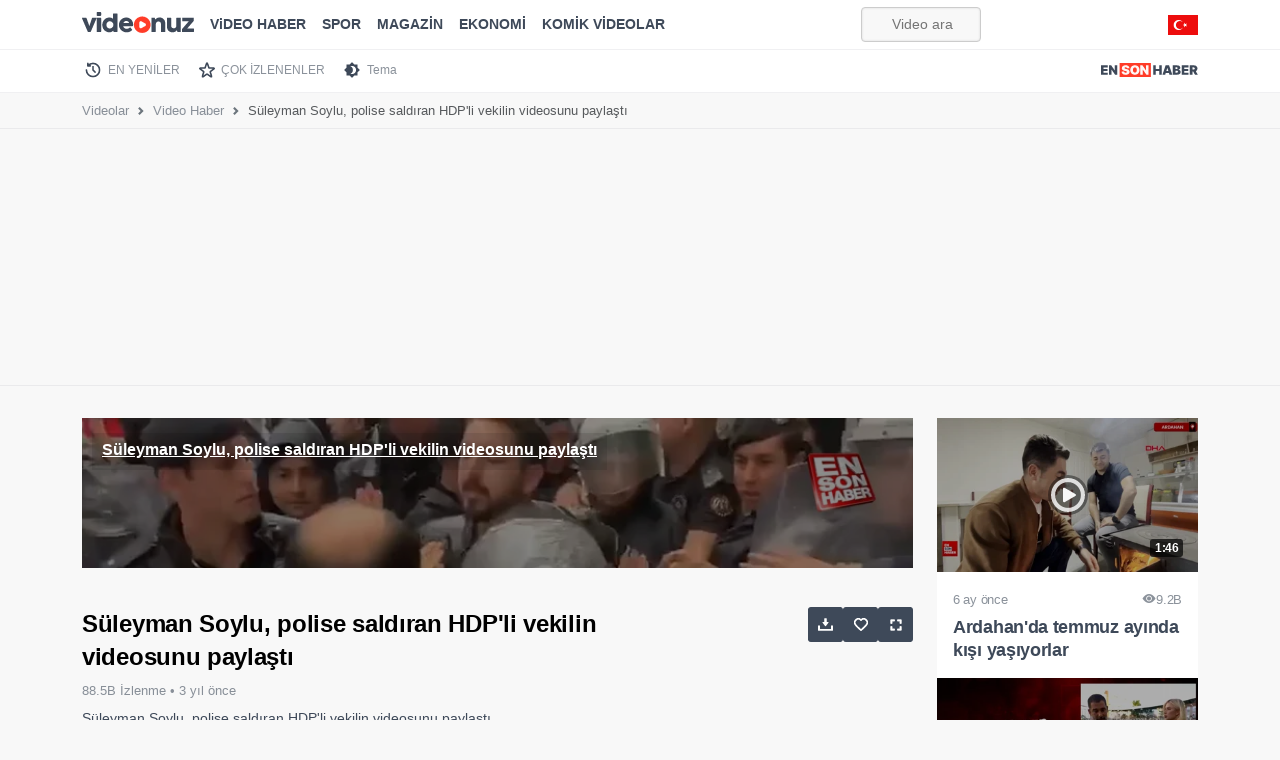

--- FILE ---
content_type: text/html; charset=UTF-8
request_url: https://videonuz.ensonhaber.com/izle/suleyman-soylu-polise-saldiran-hdpli-vekilin-videosunu-paylasti
body_size: 6847
content:
<!DOCTYPE html>
<html lang="tr" data-bs-theme="light">
<head>
    <meta charset="utf-8">
    <title>Süleyman Soylu, polise saldıran HDP'li vekilin videosunu paylaştı - VİDEONUZ</title>
    <meta name="viewport" content="width=device-width, initial-scale=1">
    
        <meta name="description" content="Süleyman Soylu, polise saldıran HDP&#039;li vekilin videosunu paylaştı.">
    
    <meta name="theme-color" content="#ed0d0d">
    <meta name="title" content="Süleyman Soylu, polise saldıran HDP'li vekilin videosunu paylaştı">
    <meta name="datePublished" content="2022-06-12T23:43:10+03:00">
    <meta name="dateModified" content="2022-06-12T23:43:10+03:00">
    <meta name="url" content="https://videonuz.ensonhaber.com/izle/suleyman-soylu-polise-saldiran-hdpli-vekilin-videosunu-paylasti">
    <meta name="articleSection" content="video">
    <meta name="articleAuthor" content="Duygu Kutlu">


    <link rel="canonical" href="https://videonuz.ensonhaber.com/izle/suleyman-soylu-polise-saldiran-hdpli-vekilin-videosunu-paylasti">

    <!-- scripts -->
    <link rel="preconnect" href="https://cdnvideonuz.ensonhaber.com" />
<link rel="dns-prefetch" href="https://cdnvideonuz.ensonhaber.com" />
<!-- fonts -->
<link rel="preload" href="/assets/fonts/inter/inter-v2-latin-ext_latin-regular.woff2" as="font" type="font/woff2" crossorigin>
<link rel="preload" href="/assets/fonts/inter/inter-v2-latin-ext_latin-300.woff2" as="font" type="font/woff2" crossorigin>
<link rel="preload" href="/assets/fonts/inter/inter-v2-latin-ext_latin-500.woff2" as="font" type="font/woff2" crossorigin>
<link rel="preload" href="/assets/fonts/inter/inter-v2-latin-ext_latin-600.woff2" as="font" type="font/woff2" crossorigin>
<link rel="preload" href="/assets/fonts/inter/inter-v2-latin-ext_latin-700.woff2" as="font" type="font/woff2" crossorigin>
<link rel="preload" href="/assets/fonts/inter/inter-v2-latin-ext_latin-800.woff2" as="font" type="font/woff2" crossorigin>
<!-- //fonts -->

<script>
    window.theme = localStorage.getItem("sitetheme");
    if(theme !== null) {
        document.documentElement.dataset.bsTheme = theme;
    }
</script>
<!-- Google tag (gtag.js) -->
<script async src="https://www.googletagmanager.com/gtag/js?id=G-3G92ST5T0Z"></script>
<script>
    window.dataLayer = window.dataLayer || [];
    function gtag(){dataLayer.push(arguments);}
    gtag('js', new Date());

    gtag('config', 'G-3G92ST5T0Z');
</script>
    <!-- //scripts -->
    <meta name="twitter:card" content="summary_large_image"/>
    <meta name="twitter:site" content="@ensonhaber"/>
    <meta name="twitter:image" content="https://cdnvideonuz.ensonhaber.com/crop/800x450/thumb/kok/2022/06/12/suleyman-soylu-polise-saldiran-hdpli-vekilin-videosunu-paylasti_7366.jpg"/>
    <meta name="twitter:description" content="Haberin devamı..."/>
    <meta name="twitter:title" content="Süleyman Soylu, polise saldıran HDP&#039;li vekilin videosunu paylaştı"/>
    <meta name="twitter:url" content="https://videonuz.ensonhaber.com/izle/suleyman-soylu-polise-saldiran-hdpli-vekilin-videosunu-paylasti"/>
    <meta property="og:title" content="Süleyman Soylu, polise saldıran HDP&#039;li vekilin videosunu paylaştı"/>
    <meta property="og:type" content="video.other"/>
    <meta property="og:site_name" content="Videonuz"/>
    <meta property="og:description" content="Süleyman Soylu, polise saldıran HDP'li vekilin videosunu paylaştı."/>
    <link rel="image_src" type="image/jpeg" href="https://cdnvideonuz.ensonhaber.com/crop/800x450/thumb/kok/2022/06/12/suleyman-soylu-polise-saldiran-hdpli-vekilin-videosunu-paylasti_7366.jpg"/>
    <meta property="og:image" content="https://cdnvideonuz.ensonhaber.com/crop/800x450/thumb/kok/2022/06/12/suleyman-soylu-polise-saldiran-hdpli-vekilin-videosunu-paylasti_7366.jpg"/>
    <meta property="og:url" content="https://videonuz.ensonhaber.com/izle/suleyman-soylu-polise-saldiran-hdpli-vekilin-videosunu-paylasti"/>
    <!-- styles -->
    <script></script>

    <link rel="stylesheet preload prefetch" href="/assets/vendor/bootstrap/dist/css/video_un.css" as="style">
    <link rel="stylesheet preload prefetch" href="/assets/vendor/bootstrap-icons/font/icon_un.css" as="style">
    <link rel="stylesheet preload prefetch" href="/assets/css/video.min.css?s" as="style">
    <script src="/assets/vendor/bootstrap/dist/js/bootstrap.bundle.min.js" defer></script>

    <!-- //styles -->
    <script>
        window.video_mp4 = 'https://vcdn1.ensonhaber.com/flv/flvideo/v/2022/06/12/suleyman-soylu-polise-saldiran-hdpli-vekilin-videosunu-paylasti_827776.mp4';
        window.video_sef = 'suleyman-soylu-polise-saldiran-hdpli-vekilin-videosunu-paylasti';
    </script>
    <!-- icons -->
    <link rel="icon" href="https://videonuz.ensonhaber.com/assets/img/icons/favicon.ico">
<link rel="shortcut icon" type="image/x-icon" href="https://videonuz.ensonhaber.com/assets/img/icons/favicon.png">
<link rel="apple-touch-icon" href="https://videonuz.ensonhaber.com/assets/img/icons/apple-icon.png">
<link rel="apple-touch-icon" sizes="152x152" href="https://videonuz.ensonhaber.com/assets/img/icons/apple-icon-144x144.png">
<link rel="apple-touch-icon" sizes="167x167" href="https://videonuz.ensonhaber.com/assets/img/icons/apple-icon-167x167.png">
<link rel="apple-touch-icon" sizes="180x180" href="https://videonuz.ensonhaber.com/assets/img/icons/apple-icon-180x180.png">

<script>!function(){var t=document.createElement("script");t.setAttribute("src",'https://cdn.p.analitik.bik.gov.tr/tracker'+(typeof Intl!=="undefined"?(typeof (Intl||"").PluralRules!=="undefined"?'1':typeof Promise!=="undefined"?'2':typeof MutationObserver!=='undefined'?'3':'4'):'4')+'.js'),t.setAttribute("data-website-id","562cb786-235a-4aec-8b45-75140a84acb5"),t.setAttribute("data-host-url",'//562cb786-235a-4aec-8b45-75140a84acb5.collector.p.analitik.bik.gov.tr'),document.head.appendChild(t)}();</script>
    <!-- //icons -->

    <script type="application/ld+json">
{
    "@context": "https://schema.org",
    "@type": "VideoObject",
    "name": "Süleyman Soylu, polise saldıran HDP&#039;li vekilin videosunu paylaştı",
    "thumbnailUrl": "https://cdnvideonuz.ensonhaber.com/crop/800x450/thumb/kok/2022/06/12/suleyman-soylu-polise-saldiran-hdpli-vekilin-videosunu-paylasti_7366.jpg",
    "uploadDate": "2022-06-12T23:43:10+03:00",
    "duration": "PT1M10S",
    "description": "Süleyman Soylu, polise saldıran HDP&#039;li vekilin videosunu paylaştı.",
    "Headline": "Süleyman Soylu, polise saldıran HDP&#039;li vekilin videosunu paylaştı",
    "image": [
        "https://cdnvideonuz.ensonhaber.com/crop/800x450/thumb/kok/2022/06/12/suleyman-soylu-polise-saldiran-hdpli-vekilin-videosunu-paylasti_7366.jpg",
        "https://cdnvideonuz.ensonhaber.com/crop/1200x675/thumb/kok/2022/06/12/suleyman-soylu-polise-saldiran-hdpli-vekilin-videosunu-paylasti_7366.jpg"
    ],
    "author": {
        "@type": "Organization",
        "name": "Videonuz",
        "logo": {
            "@type": "ImageObject",
            "url": "https://videonuz.ensonhaber.com/assets/img/slogo.png",
            "width": 100,
            "height": 100
        },
        "url": "https://videonuz.ensonhaber.com/"
    },
    "publisher": {
        "@type": "Organization",
        "name": "Videonuz",
        "logo": {
            "@type": "ImageObject",
            "url": "https://videonuz.ensonhaber.com/assets/img/slogo.png",
            "width": 100,
            "height": 100
        }
    },
    "datePublished": "2022-06-12T23:43:10+03:00",
    "dateModified": "2022-06-12T23:43:10+03:00",
    "inLanguage": "tr-TR",
    "genre": "Video Haber",
    "mainEntityOfPage": {
        "@type": "WebPage",
        "id": "/izle/suleyman-soylu-polise-saldiran-hdpli-vekilin-videosunu-paylasti"
    },
    "contentUrl": "https://videonuz.ensonhaber.com/izle/suleyman-soylu-polise-saldiran-hdpli-vekilin-videosunu-paylasti",
    "embedUrl": "https://videonuz.ensonhaber.com/player/239411"
}

    </script>


    <script type="application/ld+json">
{
    "@context": "http://schema.org",
    "@type": "BreadcrumbList",
    "itemListElement": [
        {
            "@type": "ListItem",
            "position": 1,
            "name": "Videolar",
            "item": "https://videonuz.ensonhaber.com/"
        },
        {
            "@type": "ListItem",
            "position": 2,
            "name": "Video Haber",
            "item": "https://videonuz.ensonhaber.com/videolar/video-haber"
        },
        {
            "@type": "ListItem",
            "position": 3,
            "name": "Süleyman Soylu, polise saldıran HDP&#039;li vekilin videosunu paylaştı",
            "item": "https://videonuz.ensonhaber.com/izle/suleyman-soylu-polise-saldiran-hdpli-vekilin-videosunu-paylasti"
        }
    ]
}

    </script>

</head>
<body>

<!-- header -->
<script async src="https://securepubads.g.doubleclick.net/tag/js/gpt.js"></script>
<script>
    window.eshpage = "video";
    window.gtaregeting="video";
    window.mastheadConfig = {
        path: '/9170022/ESH_VIDEONUZ/masthead',
        size: [[320, 100], 'fluid', [970, 250], [336, 280], [300, 250],[728, 90]],
        divId: 'top-adbar',
        sizeMappings: [
            { viewport: [0, 0], sizes: [[300, 250], [320, 100]] },
            { viewport: [900, 0], sizes: [[970, 90], [970, 250], [728, 90]] }
        ]
    };
</script>
<script defer src="/assets/js/source/esh-tag-v3.js?v3"></script>

<header id="header" class="fixed-top">

        <nav class="navbar navbar-expand-lg" aria-label="Videonuz Navbar">
            <div class="container">
                <a class="navbar-brand" href="https://videonuz.ensonhaber.com"><span>Videonuz</span></a>

                <button class="navbar-toggler p-0 border-0" type="button" id="navbarSideCollapse" aria-label="Toggle navigation">
                    <span class="navbar-toggler-icon"></span>
                </button>

                <div class="navbar-collapse offcanvas-collapse" id="topnav">

                    <!-- cat menu -->
                    <ul class="navbar-nav me-auto mb-2 mb-lg-0">


                        <li class="nav-item"><a class="nav-link" href="https://videonuz.ensonhaber.com/videolar/video-haber">ViDEO HABER</a></li>
                        <li class="nav-item"><a class="nav-link" href="https://videonuz.ensonhaber.com/videolar/spor">SPOR</a></li>
                        <li class="nav-item"><a class="nav-link" href="https://videonuz.ensonhaber.com/videolar/magazin">MAGAZİN</a></li>
                        <li class="nav-item"><a class="nav-link" href="https://videonuz.ensonhaber.com/videolar/ekonomi">EKONOMİ</a></li>
                    <li class="nav-item"><a class="nav-link" href="https://videonuz.ensonhaber.com/videolar/komik-videolar">KOMİK VİDEOLAR</a></li>



                    </ul>
                    <!-- //cat menu -->

                    <form role="search" id="searchform" method="get" action="/ara" rel="nofollow">
                        <input id="search" class="form-control" type="search" name="q" placeholder="Video ara..." aria-label="Video ara...">
                    </form>


                    <span class="flagtr"></span>

                </div>
            </div>
        </nav>

</header>

<div class="second-nav">
    <div class="container nav-scroller">
        <nav class="nav" aria-label="İkinci Navigasyon">
                        <a class="nav-link new" href="https://videonuz.ensonhaber.com/en-yeniler">EN YENİLER</a>
            <a class="nav-link pop" href="https://videonuz.ensonhaber.com/cok-izlenenler">ÇOK İZLENENLER</a>
            <a class="nav-link tema" href="javascript:;" data-bs-toggle="tooltip" data-bs-placement="bottom" data-bs-title="Karanlık / Aydınlık Mod" id="themetoggler">Tema</a>
            <a class="nav-link esh-home" href="https://www.ensonhaber.com/"  target="_blank" title="Haber"><span>Ensonhaber</span></a>
        </nav>
    </div>
</div>
<!-- //header -->

<!-- breadcrumb -->
<nav class="nav-breadcrumb"
     style="--bs-breadcrumb-divider: url(&#34;data:image/svg+xml,%3Csvg xmlns='http://www.w3.org/2000/svg' width='8' height='8'%3E%3Cpath d='M2.5 0L1 1.5 3.5 4 1 6.5 2.5 8l4-4-4-4z' fill='%236c757d'/%3E%3C/svg%3E&#34;);"
     aria-label="breadcrumb">
    <div class="container">
        <ol class="breadcrumb">
            <li class="breadcrumb-item"><a href="https://videonuz.ensonhaber.com/">Videolar</a></li>
            <li class="breadcrumb-item"><a
                        href="https://videonuz.ensonhaber.com/videolar/video-haber ">Video Haber</a>
            </li>
            <li class="breadcrumb-item active" aria-current="page">Süleyman Soylu, polise saldıran HDP'li vekilin videosunu paylaştı</li>
        </ol>
    </div>
</nav>
<!-- //breadcrumb -->
<div id="top-adbar" class="esx sticky-stop"></div>
<!-- main -->
<main>
    <div class="container">

        <!-- row -->
        <div class="row">
            <div class="col">

                <!-- video -->
                <div id="videoplayer_2">
                    <iframe class="lazyload" title="video embed" style="position: relative;
    width: 100%;
    aspect-ratio: 16 / 8.9;
    overflow: hidden;" width="100%" height="100%" scrolling="no" data-src="/player/239411" frameborder="0"
                            allow="accelerometer; autoplay; clipboard-write; encrypted-media; gyroscope; picture-in-picture"
                            allowfullscreen></iframe>
                                    </div>
                <!-- //video -->

                <!-- video details -->
                <div class="row video-details">

                    <div class="col">
                        <h1>Süleyman Soylu, polise saldıran HDP'li vekilin videosunu paylaştı </h1>

                        <!-- stats -->
                        <div class="stats">
                            88.5B İzlenme &bull; <span class="uploaded"
                                                                                       data-tarih="2022-06-12"
                                                                                       data-saat="20:43:10"> 3 yıl önce</span>
                        </div>
                        <!-- //stats -->

                        <!-- desc -->
                        <div class="desc">
                            Süleyman Soylu, polise saldıran HDP'li vekilin videosunu paylaştı.                        </div>
                        <!-- //desc -->

                    </div>

                    <div class="col col-3">

                        <!-- actions -->
                        <div class="actions sticky-md-top" style="top: 60px;">
                            <a href="javascript:;" id="download" data-bs-toggle="tooltip" data-bs-placement="top"
                               data-bs-title="Videoyu indirin"><span>İndir</span></a>
                                                        <a href="javascript:;" id="addtolist"
                               onclick="watchList('add', '239411');" data-bs-toggle="tooltip"
                               data-bs-placement="top"
                               data-bs-title="İzleme listenize ekleyin"><span>Listeye Ekle</span></a>
                            <a href="javascript:;" id="widemode" class="d-none d-xl-block" data-bs-toggle="tooltip"
                               data-bs-placement="top" data-bs-title="Sinema modu"><span>Sinema Modu</span></a>
                        </div>
                        <!-- //actions -->

                    </div>

                </div>
                <!-- //video details -->

            </div>

            <!-- right video -->
            <div class="col col-md-3 d-none d-xl-block" id="right-videos">

                <!-- right suggestions -->
                

                <div class="row row-cols-1 row-video-grid sticky-md-top" style="top: 60px;">
                                            <div class="col">
                            <a href="/izle/ardahanda-temmuz-ayinda-kisi-yasiyorlar" class="video-item"
                               title="Ardahan'da temmuz ayında kışı yaşıyorlar">

                            <span class="thumb">
                                <img class="lazyload" data-src="https://cdnvideonuz.ensonhaber.com/crop/400x225/thumb/kok/2025/07/18/ardahanda-temmuz-ayinda-kisi-yasiyorlar-H7Zl8.jpg"
                                     alt="Ardahan'da temmuz ayında kışı yaşıyorlar" width="274" height="154">
                                <span class="time">1:46</span>
                            </span>

                                <span class="title">
                                <span class="details">
                                     <span class="uploaded" data-tarih="2025-07-18"
                                           data-saat="11:18:51">6 ay önce</span>
                                    <span class="watchcount"><i
                                                class="bi bi-eye-fill"></i>9.2B </span>
                                </span>
                                Ardahan'da temmuz ayında kışı yaşıyorlar                            </span>

                            </a>
                        </div>
                                                <div class="col">
                            <a href="/izle/arda-turanin-muhabirle-goz-temasi-kurmamasi-gundem-oldu" class="video-item"
                               title="Arda Turan'ın muhabirle göz teması kurmaması gündem oldu">

                            <span class="thumb">
                                <img class="lazyload" data-src="https://cdnvideonuz.ensonhaber.com/crop/400x225/thumb/kok/2025/07/18/arda-turanin-muhabirle-goz-temasi-kurmamasi-gundem-oldu-rnsJd.jpg"
                                     alt="Arda Turan'ın muhabirle göz teması kurmaması gündem oldu" width="274" height="154">
                                <span class="time">2:40</span>
                            </span>

                                <span class="title">
                                <span class="details">
                                     <span class="uploaded" data-tarih="2025-07-18"
                                           data-saat="11:18:19">6 ay önce</span>
                                    <span class="watchcount"><i
                                                class="bi bi-eye-fill"></i>9.8B </span>
                                </span>
                                Arda Turan'ın muhabirle göz teması kurmaması gündem oldu                            </span>

                            </a>
                        </div>
                                        </div>
                <!-- //right suggestions -->

            </div>
            <!-- right video -->
        </div>
        <!-- //row -->
        <div class="esx ad-slot admasthead" id="/9170022/ESH_VIDEONUZ/video_center" style="margin-bottom: 15px;"></div>
        <!-- video grid -->
        <div class="row">
            <div class="col">
                


<div class="row row-cols-1 row-cols-sm-2 row-cols-lg-3 row-cols-xl-4 row-video-grid">
            <div class="col">
            <a href="/izle/bilecikte-yakaladiklari-devasa-sazanlari-yeniden-suya-biraktilar" class="video-item" title="Bilecik'te yakaladıkları devasa sazanları yeniden suya bıraktılar">

            <span class="thumb">
                <img class="lazyload" data-src="https://cdnvideonuz.ensonhaber.com/crop/400x225/thumb/kok/2025/07/18/bilecikte-yakaladiklari-devasa-sazanlari-yeniden-suya-biraktilar-Tx8Jf.jpg" alt="Bilecik'te yakaladıkları devasa sazanları yeniden suya bıraktılar" width="274" height="154">
                <span class="time">2:18</span>
            </span>

                <span class="title">
                <span class="details">
                     <span class="uploaded" data-tarih="2025-07-18" data-saat="11:13:43">6 ay önce</span>
                    <span class="watchcount"><i class="bi bi-eye-fill"></i>10.6B </span>
                </span>
                Bilecik'te yakaladıkları devasa sazanları yeniden suya bıraktılar            </span>

            </a>
        </div>
        <div class="col">
            <a href="/izle/eskisehirde-37-yil-onceki-askerlik-arkadasliklarini-surduruyorlar" class="video-item" title="Eskişehir'de 37 yıl önceki askerlik arkadaşlıklarını sürdürüyorlar">

            <span class="thumb">
                <img class="lazyload" data-src="https://cdnvideonuz.ensonhaber.com/crop/400x225/thumb/kok/2025/07/18/eskisehirde-37-yil-onceki-askerlik-arkadasliklarini-surduruyorlar-1w2NH.jpg" alt="Eskişehir'de 37 yıl önceki askerlik arkadaşlıklarını sürdürüyorlar" width="274" height="154">
                <span class="time">2:22</span>
            </span>

                <span class="title">
                <span class="details">
                     <span class="uploaded" data-tarih="2025-07-18" data-saat="11:10:03">6 ay önce</span>
                    <span class="watchcount"><i class="bi bi-eye-fill"></i>10.4B </span>
                </span>
                Eskişehir'de 37 yıl önceki askerlik arkadaşlıklarını sürdürüyorlar            </span>

            </a>
        </div>
        <div class="col">
            <a href="/izle/guney-korede-sel-felaketi-can-kaybi-artiyor" class="video-item" title="Güney Kore'de sel felaketi: Can kaybı artıyor">

            <span class="thumb">
                <img class="lazyload" data-src="https://cdnvideonuz.ensonhaber.com/crop/400x225/thumb/kok/2025/07/18/guney-korede-sel-felaketi-can-kaybi-artiyor-cAPuP.jpg" alt="Güney Kore'de sel felaketi: Can kaybı artıyor" width="274" height="154">
                <span class="time">1:32</span>
            </span>

                <span class="title">
                <span class="details">
                     <span class="uploaded" data-tarih="2025-07-18" data-saat="11:09:46">6 ay önce</span>
                    <span class="watchcount"><i class="bi bi-eye-fill"></i>9.7B </span>
                </span>
                Güney Kore'de sel felaketi: Can kaybı artıyor            </span>

            </a>
        </div>
        <div class="col">
            <a href="/izle/esenyurtta-aile-ici-arazi-kavgasi" class="video-item" title="Esenyurt'ta aile içi arazi kavgası">

            <span class="thumb">
                <img class="lazyload" data-src="https://cdnvideonuz.ensonhaber.com/crop/400x225/thumb/kok/2025/07/18/esenyurtta-aile-ici-arazi-kavgasi-oW9CZ.jpg" alt="Esenyurt'ta aile içi arazi kavgası" width="274" height="154">
                <span class="time">1:41</span>
            </span>

                <span class="title">
                <span class="details">
                     <span class="uploaded" data-tarih="2025-07-18" data-saat="11:06:38">6 ay önce</span>
                    <span class="watchcount"><i class="bi bi-eye-fill"></i>8.2B </span>
                </span>
                Esenyurt'ta aile içi arazi kavgası            </span>

            </a>
        </div>
        <div class="col">
            <a href="/izle/ayvalik-sahillerinde-atli-jandarma-goreve-basladi" class="video-item" title="Ayvalık sahillerinde atlı jandarma göreve başladı">

            <span class="thumb">
                <img class="lazyload" data-src="https://cdnvideonuz.ensonhaber.com/crop/400x225/thumb/kok/2025/07/18/ayvalik-sahillerinde-atli-jandarma-goreve-basladi-MKU26.jpg" alt="Ayvalık sahillerinde atlı jandarma göreve başladı" width="274" height="154">
                <span class="time">1:53</span>
            </span>

                <span class="title">
                <span class="details">
                     <span class="uploaded" data-tarih="2025-07-18" data-saat="11:00:20">6 ay önce</span>
                    <span class="watchcount"><i class="bi bi-eye-fill"></i>7.3B </span>
                </span>
                Ayvalık sahillerinde atlı jandarma göreve başladı            </span>

            </a>
        </div>
        <div class="col">
            <a href="/izle/canakkalede-antik-liman-kenti-parionda-11inci-yuzyila-ait-mezar-grubu-bulundu" class="video-item" title="Çanakkale'de antik liman kenti Parion'da 11'inci yüzyıla ait mezar grubu bulundu">

            <span class="thumb">
                <img class="lazyload" data-src="https://cdnvideonuz.ensonhaber.com/crop/400x225/thumb/kok/2025/07/18/canakkalede-antik-liman-kenti-parionda-11inci-yuzyila-ait-mezar-grubu-bulundu-xV8jg.jpg" alt="Çanakkale'de antik liman kenti Parion'da 11'inci yüzyıla ait mezar grubu bulundu" width="274" height="154">
                <span class="time">1:43</span>
            </span>

                <span class="title">
                <span class="details">
                     <span class="uploaded" data-tarih="2025-07-18" data-saat="10:56:59">6 ay önce</span>
                    <span class="watchcount"><i class="bi bi-eye-fill"></i>10.4B </span>
                </span>
                Çanakkale'de antik liman kenti Parion'da 11'inci yüzyıla ait mezar grubu bulundu            </span>

            </a>
        </div>
        <div class="col">
            <a href="/izle/antalyada-otomobilden-malzeme-indiren-market-calisanina-araba-carpti" class="video-item" title="Antalya'da otomobilden malzeme indiren market çalışanına araba çarptı">

            <span class="thumb">
                <img class="lazyload" data-src="https://cdnvideonuz.ensonhaber.com/crop/400x225/thumb/kok/2025/07/18/antalyada-otomobilden-malzeme-indiren-market-calisanina-araba-carpti-HP2fC.jpg" alt="Antalya'da otomobilden malzeme indiren market çalışanına araba çarptı" width="274" height="154">
                <span class="time">0:41</span>
            </span>

                <span class="title">
                <span class="details">
                     <span class="uploaded" data-tarih="2025-07-18" data-saat="10:47:13">6 ay önce</span>
                    <span class="watchcount"><i class="bi bi-eye-fill"></i>11.8B </span>
                </span>
                Antalya'da otomobilden malzeme indiren market çalışanına araba çarptı            </span>

            </a>
        </div>
        <div class="col">
            <a href="/izle/adanada-3-milyon-tl-harac-isteyip-is-yerini-kursunladilar" class="video-item" title="Adana'da 3 milyon TL haraç isteyip iş yerini kurşunladılar">

            <span class="thumb">
                <img class="lazyload" data-src="https://cdnvideonuz.ensonhaber.com/crop/400x225/thumb/kok/2025/07/18/adanada-3-milyon-tl-harac-isteyip-is-yerini-kursunladilar-0qjsl.jpg" alt="Adana'da 3 milyon TL haraç isteyip iş yerini kurşunladılar" width="274" height="154">
                <span class="time">1:39</span>
            </span>

                <span class="title">
                <span class="details">
                     <span class="uploaded" data-tarih="2025-07-18" data-saat="10:37:07">6 ay önce</span>
                    <span class="watchcount"><i class="bi bi-eye-fill"></i>9.4B </span>
                </span>
                Adana'da 3 milyon TL haraç isteyip iş yerini kurşunladılar            </span>

            </a>
        </div>
</div>
            </div>
        </div>
        <!-- //video grid -->

    </div>
</main>
<!-- //main -->

<!-- footer -->
<footer>

    <!-- top -->
    <div class="top">
        <div class="container">

            <div class="row align-items-center">
                <div class="col-12 col-sm-5 col-md-7 col-lg-8">
                    <div class="row align-items-center">
                        <div class="col-12 col-lg-4">
                            <a href="https://videonuz.ensonhaber.com" title="Ensonhaber" class="logo">
    <span>Ensonhaber</span>
</a>                        </div>
                        <div class="col-12 col-lg-8">
                            <div class="copyright">
                                Copyright &copy; 2026 Ensonhaber Medya AŞ. Tüm Hakları Saklıdır.
                            </div>
                        </div>
                    </div>
                </div>
                <div class="col-12 col-sm-7 col-md-5 col-lg-4">
                    <div class="row">
                        <div class="col">

                            <div class="social">
                                <a href="https://t.me/ensonhaber"  target="_blank"  rel="nofollow" class="telegram" data-bs-toggle="tooltip" data-bs-placement="top" data-bs-title="Telegram"><span>Telegram</span></a>
                                <a href="https://wa.me/905333782000"  target="_blank" rel="nofollow" class="whatsapp" data-bs-toggle="tooltip" data-bs-placement="top" data-bs-title="WhatsApp"><span>WhatsApp</span></a>
                                <a href="https://www.youtube.com/channel/UCZHf28-BG2Pz-UFqYJiZBeg"   target="_blank" rel="nofollow" class="youtube" data-bs-toggle="tooltip" data-bs-placement="top" data-bs-title="Youtube"><span>Youtube</span></a>
                                <a href="https://twitter.com/ensonhaber"   target="_blank" rel="nofollow" class="twitter" data-bs-toggle="tooltip" data-bs-placement="top" data-bs-title="Twitter"><span>Twitter</span></a>
                                <a href="https://www.instagram.com/ensonhaber/" target="_blank" rel="nofollow" class="instagram" data-bs-toggle="tooltip" data-bs-placement="top" data-bs-title="Instagram"><span>Instagram</span></a>
                                <a href="https://www.facebook.com/ensonhaber"  target="_blank" rel="nofollow" class="facebook" data-bs-toggle="tooltip" data-bs-placement="top" data-bs-title="Facebook"><span>Facebook</span></a>
                            </div>

                        </div>
                    </div>
                </div>
            </div>

        </div>
    </div>
    <!-- //top -->



    <!-- bottom -->
    <div class="bottom">
        <div class="container">

            <div class="row">

                    <div class="links">
                        <a href="https://www.ensonhaber.com/veri-politikasi" rel="nofollow">KVKK Politikası</a>
                        <a href="https://www.ensonhaber.com/gizlilik-sozlesmesi.html" rel="nofollow">Gizlilik Sözleşmesi</a>
                        <a href="https://www.ensonhaber.com/iletisim" rel="nofollow">Bize Ulaşın</a>

                    </div>

            </div>


        </div>
    </div>
    <!-- bottom -->


</footer>
<!-- //footer -->

<!-- js -->
<script>
    window.video = {
        id: "239411",
        baslik: "Süleyman Soylu, polise saldıran HDP'li vekilin videosunu paylaştı",
        resim: "kok/2022/06/12/suleyman-soylu-polise-saldiran-hdpli-vekilin-videosunu-paylasti_7366.jpg",

        detay: "Süleyman Soylu, polise saldıran HDP'li vekilin videosunu paylaştı.",
        sef: "suleyman-soylu-polise-saldiran-hdpli-vekilin-videosunu-paylasti",
    };
</script>

<!-- //js -->
<script src="/assets/js/video.min.js?v33" defer></script>
</body>
</html>


--- FILE ---
content_type: text/html; charset=utf-8
request_url: https://www.google.com/recaptcha/api2/aframe
body_size: 185
content:
<!DOCTYPE HTML><html><head><meta http-equiv="content-type" content="text/html; charset=UTF-8"></head><body><script nonce="yER7U4jvzczGkA_Rx7nQdA">/** Anti-fraud and anti-abuse applications only. See google.com/recaptcha */ try{var clients={'sodar':'https://pagead2.googlesyndication.com/pagead/sodar?'};window.addEventListener("message",function(a){try{if(a.source===window.parent){var b=JSON.parse(a.data);var c=clients[b['id']];if(c){var d=document.createElement('img');d.src=c+b['params']+'&rc='+(localStorage.getItem("rc::a")?sessionStorage.getItem("rc::b"):"");window.document.body.appendChild(d);sessionStorage.setItem("rc::e",parseInt(sessionStorage.getItem("rc::e")||0)+1);localStorage.setItem("rc::h",'1769869100449');}}}catch(b){}});window.parent.postMessage("_grecaptcha_ready", "*");}catch(b){}</script></body></html>

--- FILE ---
content_type: application/javascript; charset=utf-8
request_url: https://fundingchoicesmessages.google.com/f/AGSKWxWtDhuPmKbVHsmexpXwzPfxe04DnUVBsJjwlR34qeWgh4E3z6Nr56pOg8AcZVDLQfiOMIaXBuO8PQqVgXAZ2hcXWAT7UiVqJVLa6WqXdRNQM12fzgS-4M7KSyCjW05Y8RMR20OKUcYlON4yfVE5WRnYcOK7i1LZbcu_HLx-IfK38mBssaGhApP-5YW4/_/ad_remon_/doubleclickads?_ad_bsb./siteadvert./ad.css?
body_size: -1289
content:
window['459d9f5e-79bd-4e5e-b414-b164e8437b53'] = true;

--- FILE ---
content_type: image/svg+xml
request_url: https://videonuz.ensonhaber.com/assets/img/social/youtube.svg
body_size: 327
content:
<svg xmlns="http://www.w3.org/2000/svg" viewBox="0 0 473.931 473.931" xml:space="preserve"><circle xmlns="http://www.w3.org/2000/svg" cx="236.966" cy="236.966" r="236.966" fill="#d42428" data-original="#d42428"/><path xmlns="http://www.w3.org/2000/svg" d="M404.518 69.38c92.541 92.549 92.549 242.593 0 335.142-92.541 92.541-242.593 92.545-335.142 0L404.518 69.38z" fill="#d42428" data-original="#cc202d"/><path xmlns="http://www.w3.org/2000/svg" d="M469.168 284.426 351.886 167.148l-138.322 15.749-83.669 129.532 156.342 156.338c91.92-19.445 164.185-92.155 182.931-184.341z" fill="#d42428" data-original="#ba202e"/><path xmlns="http://www.w3.org/2000/svg" d="M360.971 191.238c0-19.865-16.093-35.966-35.947-35.966H156.372c-19.85 0-35.94 16.105-35.94 35.966v96.444c0 19.865 16.093 35.966 35.94 35.966h168.649c19.858 0 35.947-16.105 35.947-35.966v-96.444h.003zM216.64 280.146v-90.584l68.695 45.294-68.695 45.29z" fill="#fff" data-original="#ffffff"/></svg>